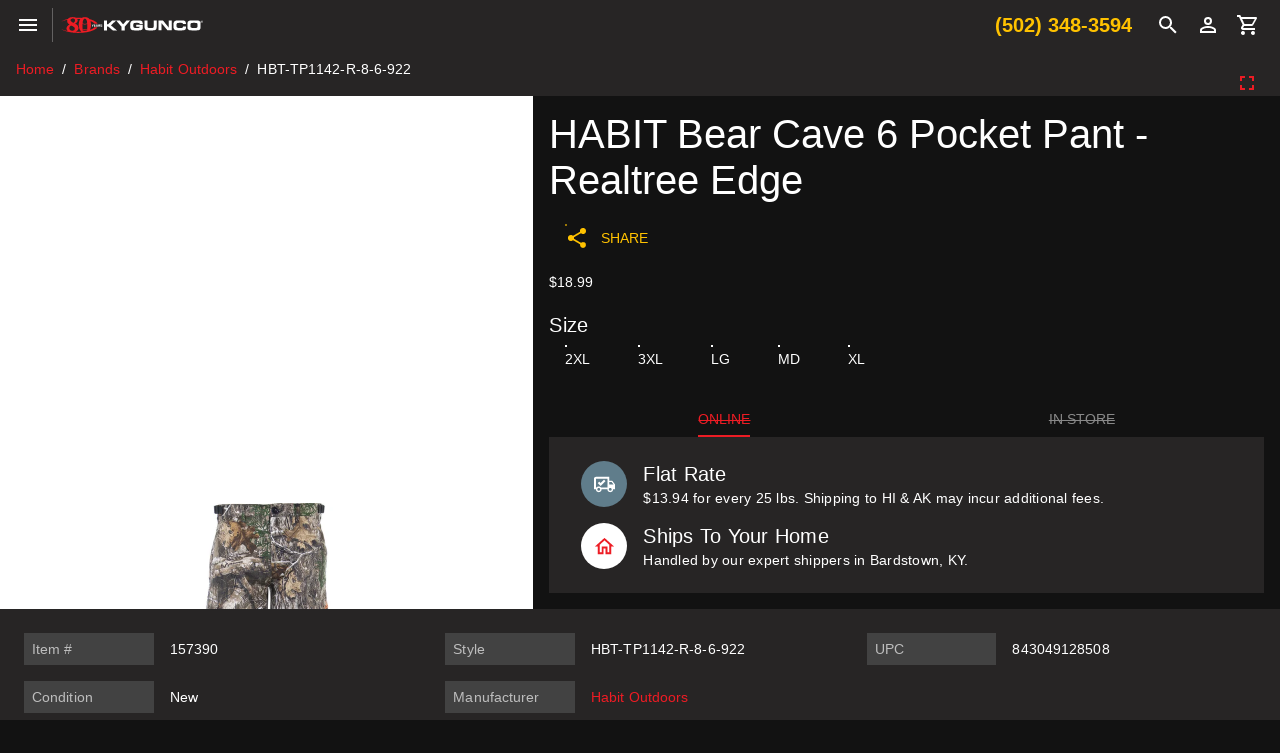

--- FILE ---
content_type: image/svg+xml
request_url: https://www.kygunco.com/brands/mastercard.svg
body_size: -44
content:
<svg version="1.1" viewBox="0 0 24 24" xmlns="http://www.w3.org/2000/svg"><g fill="none" fill-rule="evenodd"><g transform="translate(-1601,-1029)" fill-rule="nonzero"><g id="logo-for-twitter" transform="translate(1601,1029)" stroke-width=".58802"><rect id="Rectangle-path" x="8.7565" y="6.2021" width="6.4529" height="11.596" fill="#f16022"/><path d="m9.1657 12c0-2.3525 1.1015-4.4477 2.8167-5.798-1.2544-0.98752-2.8372-1.5767-4.5575-1.5767-4.0726 0-7.3744 3.3017-7.3744 7.375 0 4.0729 3.3015 7.375 7.3744 7.375 1.7203 0 3.3031-0.5892 4.5575-1.5767-1.7153-1.3504-2.8167-3.4455-2.8167-5.798z" fill="#e91d25"/><path id="Shape" d="m23.914 12c0 4.0729-3.3015 7.375-7.3744 7.375-1.7203 0-3.3031-0.5892-4.5575-1.5767 1.7153-1.3504 2.8167-3.4455 2.8167-5.798 0-2.3525-1.1014-4.4477-2.8167-5.798 1.2544-0.98752 2.8372-1.5767 4.5575-1.5767 4.0726 0 7.3744 3.3017 7.3744 7.375zm-0.70357 4.5698v-0.2374h0.09572v-0.04837h-0.24379v0.04837h0.09577v0.2374zm0.47332 0v-0.28624h-0.07473l-0.08596 0.19688-0.08597-0.19688h-0.07477v0.28624h0.05277v-0.21592l0.0806 0.18615h0.05471l0.08061-0.18662v0.21639z" fill="#f69e1e"/></g></g></g></svg>
